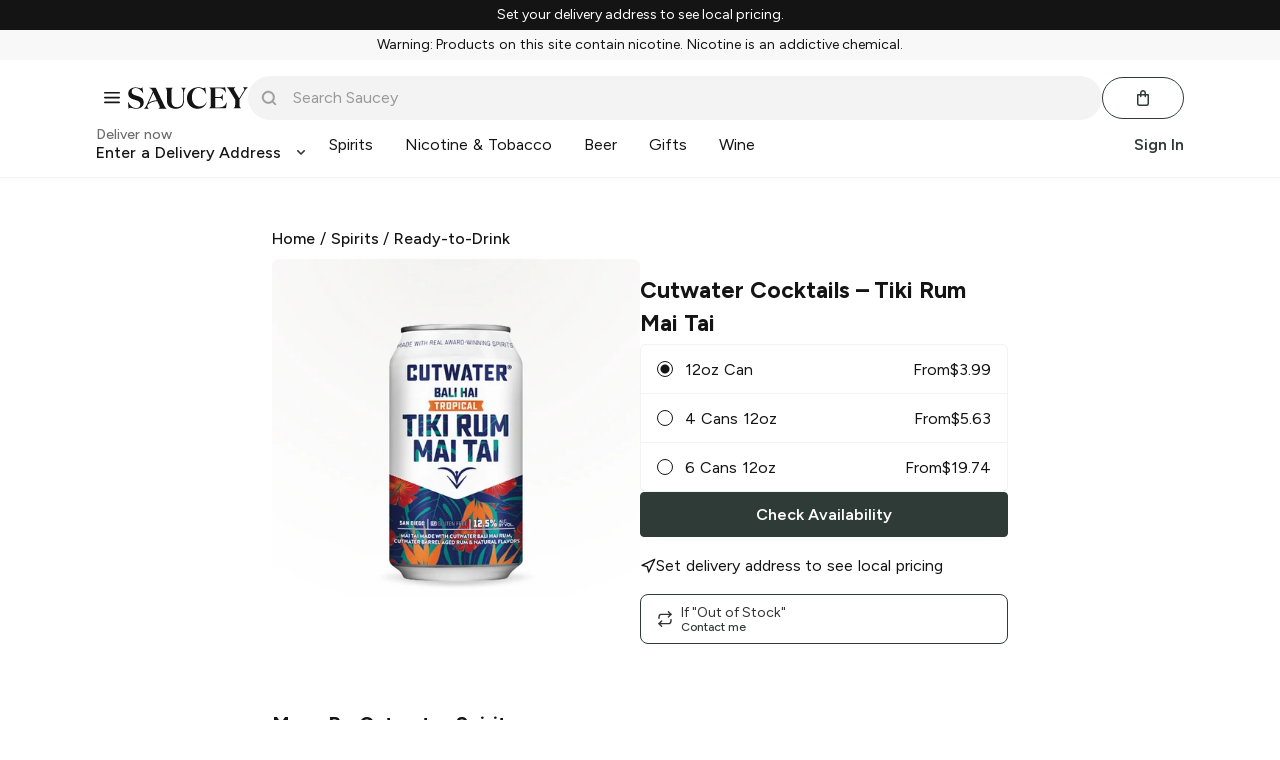

--- FILE ---
content_type: text/javascript; charset=utf-8
request_url: https://app.link/_r?sdk=web2.86.5&branch_key=key_live_icfHx2MTuQRz6knqnYyL6kjevEomXTNh&callback=branch_callback__0
body_size: 74
content:
/**/ typeof branch_callback__0 === 'function' && branch_callback__0("1544451989684869136");